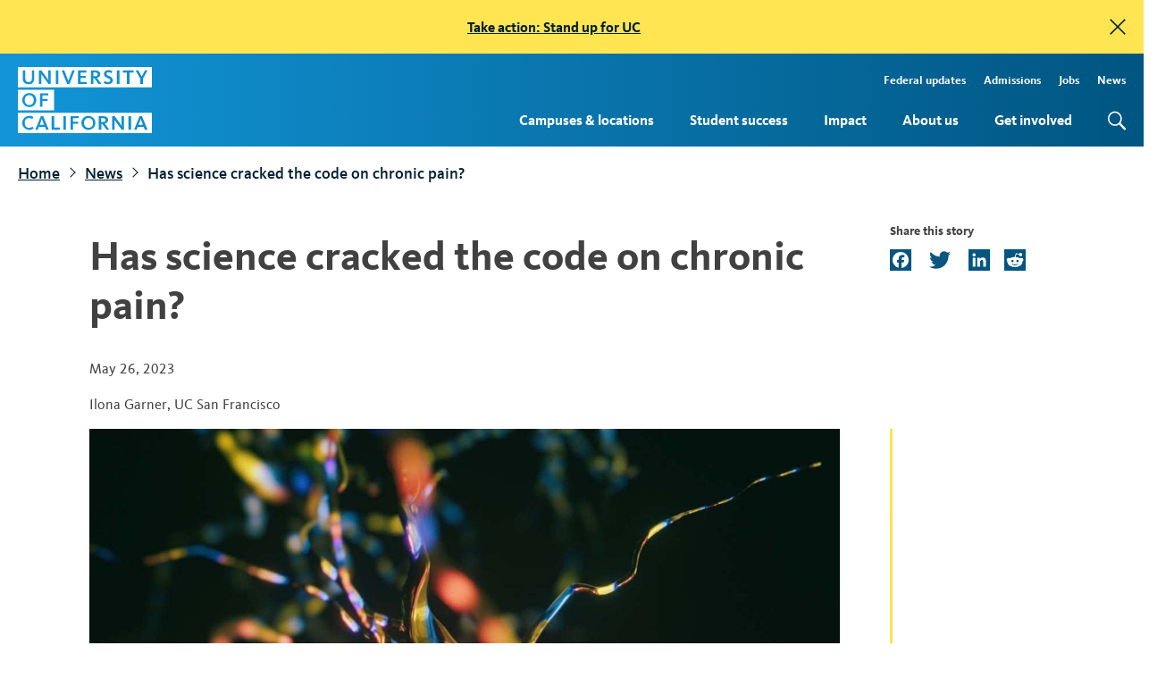

--- FILE ---
content_type: text/html; charset=UTF-8
request_url: https://www.universityofcalifornia.edu/news/has-science-cracked-code-chronic-pain
body_size: 14567
content:
<!DOCTYPE html>
<html lang="en" dir="ltr" prefix="og: https://ogp.me/ns#">
  <head>
    <meta charset="utf-8" />
<script async src="https://www.googletagmanager.com/gtag/js?id=G-FL92T52KS0"></script>
<script>window.dataLayer = window.dataLayer || [];function gtag(){dataLayer.push(arguments)};gtag("js", new Date());gtag("set", "developer_id.dMDhkMT", true);gtag("config", "G-FL92T52KS0", {"groups":"default","page_placeholder":"PLACEHOLDER_page_location","allow_ad_personalization_signals":false});</script>
<meta name="description" content="In a first, UCSF researchers have identified chronic pain states in individuals directly from their neural activity." />
<link rel="canonical" href="https://www.universityofcalifornia.edu/news/has-science-cracked-code-chronic-pain" />
<link rel="image_src" href="/sites/default/files/neural-signals.jpeg" />
<meta property="og:site_name" content="University of California" />
<meta property="og:type" content="article" />
<meta property="og:url" content="https://www.universityofcalifornia.edu/news/has-science-cracked-code-chronic-pain" />
<meta property="og:title" content="Has science cracked the code on chronic pain?" />
<meta property="og:description" content="In a first, UCSF researchers have identified chronic pain states in individuals directly from their neural activity." />
<meta property="og:image" content="https://www.universityofcalifornia.edu/sites/default/files/neural-signals.jpeg" />
<meta property="og:image:secure_url" content="https://www.universityofcalifornia.edu/sites/default/files/neural-signals.jpeg" />
<meta property="og:image:width" content="1440" />
<meta property="og:image:height" content="1560" />
<meta property="og:updated_time" content="2023-05-26T00:29:50-07:00" />
<meta property="og:image:alt" content="Neural signals" />
<meta property="article:published_time" content="2023-05-26T00:12:19-07:00" />
<meta property="article:modified_time" content="2023-05-26T00:29:50-07:00" />
<meta property="fb:app_id" content="1432472603669908" />
<meta name="twitter:card" content="summary_large_image" />
<meta name="twitter:title" content="Has science cracked the code on chronic pain?" />
<meta name="twitter:description" content="In a first, UCSF researchers have identified chronic pain states in individuals directly from their neural activity." />
<meta name="twitter:creator" content="@UofCalifornia" />
<meta name="twitter:image:alt" content="Neural signals" />
<meta name="twitter:image" content="https://www.universityofcalifornia.edu/sites/default/files/neural-signals.jpeg" />
<meta name="Generator" content="Drupal 10 (https://www.drupal.org)" />
<meta name="MobileOptimized" content="width" />
<meta name="HandheldFriendly" content="true" />
<meta name="viewport" content="width=device-width, initial-scale=1.0" />
<link rel="icon" href="/sites/default/files/favicon.ico" type="image/vnd.microsoft.icon" />
<script>window.a2a_config=window.a2a_config||{};a2a_config.callbacks=[];a2a_config.overlays=[];a2a_config.templates={};a2a_config.icon_color = "#005581";</script>

    <title>Has science cracked the code on chronic pain? | University of California</title>
    <link rel="stylesheet" media="all" href="/sites/default/files/css/css_Tbc936-ZXldSgzX_KTqhXfkW-E2I3pha7DA0nRI6GO8.css?delta=0&amp;language=en&amp;theme=uc&amp;include=[base64]" />
<link rel="stylesheet" media="all" href="/sites/default/files/css/css_MfnLQ0-ifGhn0bOqQ7z5qjhkUa8MzSv8N66FfyF0rYs.css?delta=1&amp;language=en&amp;theme=uc&amp;include=[base64]" />
<link rel="stylesheet" media="all" href="/sites/default/files/css/css_IlyCf6Q6eMy0MpR1fdKGr6A9Ia_jwOGdc0bgFSaONfA.css?delta=2&amp;language=en&amp;theme=uc&amp;include=[base64]" />

    <script src="/themes/uc/assets/static/js/object-fit-images/dist/ofi.min.js"></script>
    


  </head>
  <body class="path-node page-node-type-news-story">

        <a href="#main-content" class="visually-hidden focusable skip-link">
      Skip to main content
    </a>
    <div data-sitewide-alert role="banner"></div>
      <div class="dialog-off-canvas-main-canvas" data-off-canvas-main-canvas>
    <div class="layout-container">

  <header id="page-header" role="banner" class="page-header bg-gradient__header">
    <div class="page-header__container l-container l-container--wide">
      <a href="/" title="Home" rel="home" class="logo">

        <svg xmlns="http://www.w3.org/2000/svg" viewBox="0 0 137.52 68" role="img" aria-labelledby="UCwordmark UCwordmarkDesc">
          <title id="UCwordmark">University of California</title>
          <desc id="UCwordmarkDesc">Return to home page</desc>
          <defs><style>.wordmark-stripe{fill:#1295d8}</style></defs>
          <g>
            <g><path class="wordmark-stripe" d="M37.09 23.5H0v21h37.09zM11.68 41.25a7.24 7.24 0 1 1-.06-14.48A7 7 0 0 1 19 34a7.06 7.06 0 0 1-7.32 7.25zm19.56-12h-5.93v3.58h5.23v2.14h-5.23V41h-2.6V27h8.53zm95.56 26.14c-.31-.8-.59-1.64-.74-2.11-.16.48-.44 1.34-.73 2.11l-1.51 4h4.52zM11.68 28.94C8.46 28.94 7 31.46 7 34c0 2.34 1.2 5.08 4.6 5.08s4.63-2.69 4.63-5-1.18-5.14-4.55-5.14zm70.18-21.4c0-1.35-.84-1.95-2.72-1.95h-1.65v3.92h1.79c1.78 0 2.58-.61 2.58-1.97zm8.08 47c0-1.34-.84-1.94-2.72-1.94h-1.65v3.92h1.79c1.79.02 2.58-.59 2.58-1.96zM0 68h137.52V47H0zm124.92-17.47h2.44l5.69 14h-2.73l-1.17-3H123l-1.12 3h-2.58zm-11.35 0h2.6v14h-2.6zm-16.83 0h2.55l6.09 8.33c.46.66.87 1.35 1.13 1.79 0-.41-.06-1-.06-1.54v-8.58h2.38v14h-2.3l-6.46-8.83c-.35-.52-.69-1.09-.92-1.49V64.5h-2.41zm-13.74 0h4.44c3.34 0 5.18 1.39 5.18 3.93 0 2-1.3 3.37-3.59 3.7a10.85 10.85 0 0 1 1.44 1.71l3.42 4.63h-3l-2.81-4c-1.37-1.91-1.64-2-2.37-2h-.09v6H83zm-10.5-.27a7.24 7.24 0 1 1-7.36 7.28 7 7 0 0 1 7.36-7.28zm-18.5.27h8.5v2.16h-5.93v3.58h5.24v2.14h-5.24v6.09H54zm-7.36 0h2.6v14h-2.6zm-12 0h2.66v11.8H43v2.17h-8.41zm-11.08 0H26l5.68 14H28.9l-1.17-3h-6.14l-1.11 3h-2.6zm-11.86-.27a7.35 7.35 0 0 1 4.21 1.11l.13.09-1.26 2-.13-.09a5.2 5.2 0 0 0-3-.85C8.77 52.48 7 54.37 7 57.4c0 3.21 1.73 5.12 4.63 5.12a5.31 5.31 0 0 0 3.28-1.06l.14-.1 1.12 1.87-.1.09a7.27 7.27 0 0 1-4.52 1.42 7.24 7.24 0 1 1 .08-14.48zM0 0v21h137.52V0zm16.8 11.6c0 3.94-2.06 6.11-5.79 6.11s-6-2.09-6-5.89V3.5h2.64v8.05c0 2.8 1 3.94 3.44 3.94 2.21 0 3.28-1.21 3.28-3.7V3.5h2.43zm16.94 5.88h-2.31L25 8.64c-.36-.52-.7-1.08-.93-1.49V17.48h-2.42V3.5h2.55v.06l6 8.27c.47.67.88 1.35 1.13 1.8 0-.41-.06-1-.06-1.55V3.5h2.39zm7.7 0h-2.59V3.5h2.59zm11.55 0h-2.45v-.1L44.89 3.5h2.75l3.49 9.06c.24.58.52 1.43.69 1.94.16-.51.45-1.34.67-1.94l3.36-9.06h2.55zm17.56 0h-8.79V3.5h8.66v2.17h-6.06v3.44h5.42v2.12h-5.42v4.07h6.19zm12.21 0L80 13.5c-1.36-1.89-1.64-2-2.37-2h-.09v6H74.9v-14h4.43c3.34 0 5.18 1.4 5.18 3.93 0 2-1.3 3.37-3.58 3.71a12.35 12.35 0 0 1 1.43 1.7l3.42 4.64zm9.62.23a6.38 6.38 0 0 1-4.33-1.39l-.1-.09 1.17-1.87.23.16a4.74 4.74 0 0 0 3 1c1.56 0 2.53-.67 2.53-1.76s-.95-1.6-2.54-2.31l-.66-.31c-1.61-.73-3.33-1.71-3.33-4.08s1.87-3.84 4.56-3.84a6.63 6.63 0 0 1 4 1.14l.12.08-1.09 1.91-.14-.09a5 5 0 0 0-2.8-.85c-.63 0-2.1.15-2.1 1.57 0 1.1.87 1.49 2.2 2.08l.34.15c1.67.74 4 1.75 4 4.47-.04 2.45-2.01 4.03-5.06 4.03zm11.8-.23h-2.59V3.5h2.59zM118.7 5.7h-4.18v11.78h-2.62V5.7h-4.18V3.5h11zm9.59 6.47v5.31h-2.59v-5.3l-4.93-8.68h2.86l3.44 6.37 3.39-6.37h2.59zM72.5 62.54c3.41 0 4.63-2.69 4.63-5s-1.2-5.11-4.58-5.11c-3.22 0-4.66 2.53-4.66 5 0 2.37 1.21 5.11 4.61 5.11zm-47.12-7.15c-.3-.8-.58-1.64-.73-2.11-.16.48-.45 1.34-.73 2.11l-1.52 4h4.52z"></path></g>  
          </g>
        </svg>

      </a>

      <button id="mobile-menu-open" aria-label='menu' class="mobile-only page-header__mobile-open">menu</button>
      <label for="mobile-menu-open" class="mobile-only page-header__mobile l-mobile js-mobile-trigger"><span>mobile menu open</span></label>
      <div class="page-header__menu">
          <div class="region region-header">
    <nav role="navigation" aria-labelledby="block-uc-main-menu-menu" id="block-uc-main-menu" class="block block-menu navigation menu--main">
            
  <div class="visually-hidden" id="block-uc-main-menu-menu" class="menu-label">Main Navigation</div>
  

        
              <ul class="menu">
                    <li class="menu-item menu-item--expanded">
        <a href="/campuses-locations" data-drupal-link-system-path="node/9814">Campuses &amp; locations</a>
                  <button class="sub-menu-toggle" aria-haspopup="true" aria-expanded="false">
            <span class="screen-reader-text">Toggle subnavigation for Campuses &amp; locations</span><span class="carat"></span>
          </button>
                        <ul class="menu">
                    <li class="menu-item">
        <a href="/campuses-locations/find-your-place-uc" data-drupal-link-system-path="node/9821">Find your place at UC</a>
              </li>
        </ul>
  
              </li>
                <li class="menu-item menu-item--expanded">
        <a href="/student-success" data-drupal-link-system-path="node/9895">Student success</a>
                  <button class="sub-menu-toggle" aria-haspopup="true" aria-expanded="false">
            <span class="screen-reader-text">Toggle subnavigation for Student success</span><span class="carat"></span>
          </button>
                        <ul class="menu">
                    <li class="menu-item">
        <a href="/student-success/firstgen" data-drupal-link-system-path="node/7707">FirstGen</a>
              </li>
                <li class="menu-item">
        <a href="/student-success/graduate-students" data-drupal-link-system-path="node/9843">Graduate students</a>
              </li>
                <li class="menu-item">
        <a href="/student-success/transfer-students" data-drupal-link-system-path="node/9849">Transfer students</a>
              </li>
                <li class="menu-item">
        <a href="/student-success/undergraduate-research" data-drupal-link-system-path="node/9932">Undergraduate research</a>
              </li>
                <li class="menu-item">
        <a href="/student-success/undocumented-students" data-drupal-link-system-path="node/9897">Undocumented students</a>
              </li>
                <li class="menu-item">
        <a href="/student-success/alumni-outcomes" data-drupal-link-system-path="node/9866">Alumni outcomes</a>
              </li>
                <li class="menu-item">
        <a href="/student-success/health-and-well-being" data-drupal-link-system-path="node/11137">Health and well-being</a>
              </li>
        </ul>
  
              </li>
                <li class="menu-item menu-item--expanded">
        <a href="/impact" data-drupal-link-system-path="node/9816">Impact</a>
                  <button class="sub-menu-toggle" aria-haspopup="true" aria-expanded="false">
            <span class="screen-reader-text">Toggle subnavigation for Impact</span><span class="carat"></span>
          </button>
                        <ul class="menu">
                    <li class="menu-item">
        <a href="/impact/economy" data-drupal-link-system-path="node/10784">Economy</a>
              </li>
                <li class="menu-item">
        <a href="/impact/education" data-drupal-link-system-path="node/10785">Education</a>
              </li>
                <li class="menu-item">
        <a href="/impact/affordability" data-drupal-link-system-path="node/10786">Affordability</a>
              </li>
                <li class="menu-item">
        <a href="/impact/opportunity" data-drupal-link-system-path="node/10787">Opportunity</a>
              </li>
                <li class="menu-item">
        <a href="/impact/research" data-drupal-link-system-path="node/9834">Research</a>
              </li>
                <li class="menu-item">
        <a href="/impact/health" data-drupal-link-system-path="node/9856">Health</a>
              </li>
                <li class="menu-item">
        <a href="/impact/public-service" data-drupal-link-system-path="node/10789">Public service</a>
              </li>
                <li class="menu-item">
        <a href="/impact/climate-leadership" data-drupal-link-system-path="node/10790">Climate leadership</a>
              </li>
        </ul>
  
              </li>
                <li class="menu-item menu-item--expanded">
        <a href="/about-us" data-drupal-link-system-path="node/9887">About us</a>
                  <button class="sub-menu-toggle" aria-haspopup="true" aria-expanded="false">
            <span class="screen-reader-text">Toggle subnavigation for About us</span><span class="carat"></span>
          </button>
                        <ul class="menu">
                    <li class="menu-item">
        <a href="/about-us/leadership" data-drupal-link-system-path="node/1990">Leadership</a>
              </li>
                <li class="menu-item">
        <a href="/about-us/information-center" data-drupal-link-system-path="node/9819">Information center</a>
              </li>
                <li class="menu-item">
        <a href="/about-us/sustainability" data-drupal-link-system-path="node/9901">Sustainability</a>
              </li>
        </ul>
  
              </li>
                <li class="menu-item menu-item--expanded">
        <a href="/get-involved" data-drupal-link-system-path="node/9848">Get involved</a>
                  <button class="sub-menu-toggle" aria-haspopup="true" aria-expanded="false">
            <span class="screen-reader-text">Toggle subnavigation for Get involved</span><span class="carat"></span>
          </button>
                        <ul class="menu">
                    <li class="menu-item">
        <a href="/get-involved/advocate" data-drupal-link-system-path="node/9822">Advocate</a>
              </li>
                <li class="menu-item">
        <a href="/get-involved/stand-up-for-uc" data-drupal-link-system-path="node/11532">Stand Up for UC</a>
              </li>
                <li class="menu-item">
        <a href="/get-involved/speak-up-for-science" data-drupal-link-system-path="node/11468">Speak Up for Science</a>
              </li>
                <li class="menu-item">
        <a href="/get-involved/alumni" data-drupal-link-system-path="node/9820">For alumni</a>
              </li>
                <li class="menu-item">
        <a href="/get-involved/uc-votes" data-drupal-link-system-path="node/10060">UC Votes</a>
              </li>
        </ul>
  
              </li>
        </ul>
  


  </nav>
<nav role="navigation" aria-labelledby="block-topmenu-menu" id="block-topmenu" class="block block-menu navigation menu--menu-top-menu">
            
  <div class="visually-hidden" id="block-topmenu-menu" class="menu-label">Top Menu</div>
  

        
              <ul class="menu">
                    <li class="menu-item">
        <a href="/federal-updates" tabindex="0" data-drupal-link-system-path="node/11252"> Federal updates</a>
              </li>
                <li class="menu-item">
        <a href="https://admission.universityofcalifornia.edu/" title="Admissions" tabindex="0">Admissions</a>
              </li>
                <li class="menu-item">
        <a href="https://jobs.universityofcalifornia.edu/" title="Jobs" tabindex="0">Jobs</a>
              </li>
                <li class="menu-item">
        <a href="/news" tabindex="0" data-drupal-link-system-path="node/9792">News</a>
              </li>
        </ul>
  


  </nav>
<div class="search-block-form google-cse block block-search container-inline" data-drupal-selector="search-block-form" id="block-uc-search-form" role="search">
  
    
      <form action="/search/search-results" method="get" id="search-block-form" accept-charset="UTF-8">
  <div class="js-form-item form-item js-form-type-search form-type-search js-form-item-keys form-item-keys form-no-label">
      <label for="edit-keys" class="visually-hidden">Search</label>
        <input title="Enter the terms you wish to search for." data-drupal-selector="edit-keys" type="search" id="edit-keys" name="keys" value="" size="15" maxlength="128" class="form-search" />

        </div>
<div data-drupal-selector="edit-actions" class="form-actions js-form-wrapper form-wrapper" id="edit-actions"><input data-drupal-selector="edit-submit" type="submit" id="edit-submit" value="Search" class="button js-form-submit form-submit" />
</div>

</form>

  </div>

  </div>

      </div>
    </div>

  </header>

  
  

  

  

  

  <main role="main">
    <a id="main-content" tabindex="-1"></a>
    <div class="layout-content">
        <div class="region region-content">
    <div data-drupal-messages-fallback class="hidden"></div><div id="block-uc-breadcrumbs" class="l-container l-container--wide block block-system block-system-breadcrumb-block">
  
    
        <nav class="breadcrumb" role="navigation" aria-label="Breadcrumb">
    <ol>
          <li>
                  <a href="/">Home</a>
              </li>
          <li>
                  <a href="/news">News</a>
              </li>
          <li>
                  Has science cracked the code on chronic pain?
              </li>
        </ol>
  </nav>

  </div>
<div id="block-uc-page-title" class="l-container block block-core block-page-title-block">
  
    
      
  <h1 class="page-title"><span class="field field--name-title field--type-string field--label-hidden">Has science cracked the code on chronic pain?</span>
</h1>


  </div>
<div id="block-addtoanybuttons" class="l-container share-links block block-addtoany block-addtoany-block">
  
    
      <span class="a2a_kit a2a_kit_size_24 addtoany_list" data-a2a-url="https://www.universityofcalifornia.edu/news/has-science-cracked-code-chronic-pain" data-a2a-title="Has science cracked the code on chronic pain?"><a class="a2a_button_facebook"></a><a class="a2a_button_twitter"></a><a class="a2a_button_linkedin"></a><a class="a2a_button_reddit"></a></span>

  </div>
<div id="block-uc-system-main" class="block block-system block-system-main-block">
  
    
      


<article data-history-node-id="10537" class="node node--type-news-story node--view-mode-full article-section">

  

      <div class="node__content byline-default field--name-field-image banner-style-0">

        <div class="l-container content--meta"><span class="article-date">May 26, 2023</span><br><span class="byline article-byline">Ilona Garner</span>, <span class="source">UC San Francisco</span>

      </div>

                        <div data-history-node-id="10537" class="l-container field--name-field-image banner-style-0" >
                          <img src="/sites/default/files/styles/article_default_banner/public/neural-signals.jpeg?h=5d9ebd6d&amp;itok=wQe2CJvD" width="1680" height="940" alt="Neural signals" />

                       </div>
        
      
        <div class="l-container">
            <div class="field--name-field-image-credit">Credit: Courtesy UC San Francisco</div>    </div>
            <div class="article-section-container">
      <div class="field field--name-field-article-section field--type-entity-reference-revisions field--label-hidden field__items">
                <div class="paragraph paragraph--type--article-section paragraph--view-mode--default display--">

    
        

      <div class="l-container article-section">
        <div class="section-content">
          
            <div class="clearfix text-formatted field field--name-field-paragraph-body field--type-text-long field--label-hidden field__item"><p class="content-subheading"><strong>If you are one of the 50 million Americans suffering from chronic pain, you’ve likely experienced the frustration of trying to treat a problem that has no clear cause. You may even have been told that it’s in your head.</strong></p>

<p>And that’s partly true, but not in the way you might assume.</p>

<p>Today, it is widely recognized among doctors and pain scientists that chronic pain is not just an extension of acute pain, which is the normal and temporary sensation you feel after stubbing your toe or touching a hot pan. Instead, it is a separate disease where the brain’s normal circuitry is rewired over a long period of time to deliver pain signals even when there’s no tissue damage or other obvious pain source.</p>

<p>But how chronic pain is represented in the brain and how that representation differs or overlaps with representations of acute pain has largely been a mystery.</p>

<p>One reason chronic pain is so difficult to characterize is because the experience of pain is highly complex. It is tied not only to the somatosensory cortex, where the brain receives and processes sensory information, such as touch and temperature, but also to cognitive and emotional processing sectors of the brain. It is deeply entwined with expectation and reward circuits, as well as those related to mood and attention, all of which are constantly fluctuating based on input, environment and individual biology.</p>
</div>
      
        </div>

                <div class="section-image">
          
          
          
        </div>
        
                  <div class="section-quote bg-gradient-color__blue">
            
            <div class="field field--name-field-quote field--type-string-long field--label-hidden field__item">In order to target an individual patient’s pain, we first need objective biomarkers of a subjective experience.</div>
      
            
            <div class="field field--name-field-quote-author field--type-string field--label-hidden field__item">Prasad Shirvalkar, M.D., Ph.D.</div>
      
          </div>
        
              </div>


      </div>

                <div class="paragraph paragraph--type--article-section paragraph--view-mode--default display--">

    
        

      <div class="l-container article-section">
        <div class="section-content">
          
            <div class="clearfix text-formatted field field--name-field-paragraph-body field--type-text-long field--label-hidden field__item"><p>And while pain may be universal, it’s also subjective. For example, a group of people with chronic back pain may have similar-looking MRI scans, but report widely different levels of pain severity and location. Until now there has been no objective measure — what is called a biomarker — of chronic pain and how severe it might be.</p>

<p>“Because the way chronic pain reorganizes neural networks is so unique to each individual, we really need more personalized treatment strategies for dealing with it,” says&nbsp;<a href="https://profiles.ucsf.edu/prasad.shirvalkar">Prasad Shirvalkar</a>, M.D., Ph.D., associate professor of anesthesia, neurology, and neurological surgery. “In order to target an individual patient’s pain, we first need objective biomarkers of a subjective experience.”</p>

<h3>It’s personal</h3>

<p>In a new study, reported May 22 in&nbsp;<a href="https://www.nature.com/articles/s41593-023-01338-z">Nature Neuroscience</a>, Shirvalkar and his colleagues looked for those biomarkers by implanting a neural recording device in the anterior cingulate cortex (ACC) and orbitofrontal cortex (OFC) of four people (three with post-stroke pain and one with phantom limb pain).</p>
</div>
      
        </div>

                <div class="section-image">
          
          
          
        </div>
        
        
              </div>


      </div>

                <div class="paragraph paragraph--type--article-section paragraph--view-mode--default display--">

    
        

      <div class="l-container article-section">
        <div class="section-content">
          
            <div class="clearfix text-formatted field field--name-field-paragraph-body field--type-text-long field--label-hidden field__item"><p>The ACC has long been implicated in the emotional dimension of pain and is associated with that basic feeling of “unpleasantness.” The OFC, which isn’t as well studied, has physical connections to the ACC and growing evidence suggests that it is activated in the cognitive dimension of pain — specifically the expectation of pain and its perceived intensity.</p>

<p>The study participants went about their daily lives for several months and reported pain scores about three times a day that described their pain severity and how it was making them feel in that moment. Immediately after jotting down the reports, they used a remote control to record 30 seconds of neural activity from the device implanted in their brains.&nbsp;</p>

<p>Using machine learning models, the researchers were able to predict the reported pain levels with specific neural activity patterns in each patient, defining a unique neural signature for that person’s pain experience. They found that signals from the OFC were more strongly correlated with episodes of chronic pain than those from the ACC. &nbsp;</p>

<p>“This is a big milestone because it’s the first time that neural activity related to chronic pain has been measured in the real world over a clinically relevant time period,” says Shirvalkar. “And while the biomarkers we found were specific to each individual, their location in the OFC appeared to be common across subjects.”&nbsp;</p>

<h3>Your brain on different kinds of pain</h3>

<p>To compare how chronic pain and acute pain are represented in the brain, participants were also exposed to a painful heat stimulus experiment in the lab. This time, in two participants, the neural activity associated with pain came primarily from signals generated in the ACC and didn’t last as long as the sustained signals seen in the OFC during the recordings that correlated with chronic pain.</p>

<p>Despite its small sample size, this study provides the first direct evidence that acute and chronic pain have different neural representations within the same person’s brain. That evidence underlines what many doctors and patients already know: treatments that help address acute pain, such as opioids, are less likely to be effective for chronic, neuropathic pain.</p>
</div>
      
        </div>

                <div class="section-image">
          
            <div class="field field--name-field-feature-image field--type-entity-reference field--label-hidden field__item"><div class="media media--type-image media--view-mode-default">
  
      
            <div class="field field--name-field-media-image field--type-image field--label-hidden field__item">  <img loading="lazy" src="/sites/default/files/2023-05/chronic-pain-brain-mapping-xray.jpeg" width="720" height="922" alt="X-ray of chronic pain mapped in a skeletal brain" />

</div>
      
  </div>
</div>
      
          
            <div class="clearfix text-formatted field field--name-field-image-caption field--type-text-long field--label-hidden field__item"><p>Frontal x-ray image of one study participant showing implanted brain recording electrodes (in red) connected to a bidirectional brain stimulating and recording implant on both sides of the body.</p>
</div>
      
          
            <div class="field field--name-field-image-credit field--type-string field--label-hidden field__item">Credit: Prasad Shirvalkar</div>
      
        </div>
        
        
                                                          <aside class="section-highlight bg-color__blue-light" aria-label="Chronic pain in the brain

Animation">
                      
            <div class="clearfix text-formatted field field--name-field-highlight-body field--type-text-long field--label-hidden field__item"><h6>Chronic pain in the brain</h6>

<p>Animation showing activity in the brain that coincides with phantom limb pain reported by a subject in the study. Participants colored in a silhouette highlighting the location and degree of pain while researchers recorded the brain activity. The work provides the first direct evidence that acute and chronic pain have different representations in the brain.</p>

<div class="align-center media media--type-image media--view-mode-default">
  
      
            <div class="field field--name-field-media-image field--type-image field--label-hidden field__item">  <img loading="lazy" src="/sites/default/files/2023-05/brain-gif.gif" width="600" height="600" alt="Brain lighting up where pain is reported">

</div>
      
  </div>


<div class="align-center media media--type-image media--view-mode-default">
  
      
            <div class="field field--name-field-media-image field--type-image field--label-hidden field__item">  <img loading="lazy" src="/sites/default/files/2023-05/pain-coloring.gif" width="700" height="700" alt="Dots of color and green swaths indicating pain reported on the leg">

</div>
      
  </div>


<p>&nbsp;</p>

<h6>Personal maps of pain</h6>

<p>During the study, patients drew their own pain body diagrams. Below are diagrams from four different study participants showing the location and intensity of their pain. Green equals mild pain for the participant, while red equals severe pain. From left to right: post-stroke pain, phantom limb pain, post-stroke pain, post-stroke pain.</p>

<div class="align-center media media--type-image media--view-mode-default">
  
      
            <div class="field field--name-field-media-image field--type-image field--label-hidden field__item">  <img loading="lazy" src="/sites/default/files/2023-05/chronic-pain-body-maps.jpeg" width="850" height="442" alt="Four body maps with different distributions of green and red areas indicating pain">

</div>
      
  </div>


<p>(Animations and images by Prasad Shirvalkar)</p>
</div>
      
          </aside>
              </div>


      </div>

                <div class="paragraph paragraph--type--article-section paragraph--view-mode--default display--">

    
        

      <div class="l-container article-section">
        <div class="section-content">
          
            <div class="clearfix text-formatted field field--name-field-paragraph-body field--type-text-long field--label-hidden field__item"><h3>Neural networks gone awry</h3>

<p>The development of personalized biomarkers of chronic pain has enormous implications for future therapies. If researchers can define subtypes of chronic pain by their neural signatures, they may be able to determine which signatures respond best to different treatments.</p>

<p>One possible treatment would be to administer a therapeutic electrical current that disrupts the abnormal, long-lasting connections that form between neurons when acute pain transforms into chronic pain.</p>
</div>
      
        </div>

                <div class="section-image">
          
          
          
        </div>
        
                  <div class="section-quote bg-gradient-color__blue">
            
            <div class="field field--name-field-quote field--type-string-long field--label-hidden field__item">Chronic pain manifests very differently in different people, which makes it an especially good candidate for personalized neurostimulation.</div>
      
            
            <div class="field field--name-field-quote-author field--type-string field--label-hidden field__item">Edward Chang, M.D.</div>
      
          </div>
        
              </div>


      </div>

                <div class="paragraph paragraph--type--article-section paragraph--view-mode--default display--">

    
        

      <div class="l-container article-section">
        <div class="section-content">
          
            <div class="clearfix text-formatted field field--name-field-paragraph-body field--type-text-long field--label-hidden field__item"><p>“The device we implanted into the participants in this study is actually a deep brain stimulation device that has the capability not only to sense and record brain activity, but also to provide electrical stimulation when needed,” says&nbsp;<a href="https://profiles.ucsf.edu/philip.starr">Philip Starr</a>, M.D., Ph.D., professor of neurological surgery and a senior author of the study. “The hope is that by pinpointing the specific brain signals underlying someone’s pain experience, we can program the device to deliver stimulation only when those signals are detected and return the brain’s pain networks to a normal, healthy state.” &nbsp;&nbsp;</p>

<p>Starr, along with&nbsp;<a href="https://profiles.ucsf.edu/edward.chang">Edward Chang</a>, M.D., professor and chair of neurological surgery and another senior author of the study, has already been at the forefront of developing these personalized neurostimulation strategies for other diseases marked by neural networks gone awry, such as depression and Parkinson’s disease.&nbsp;</p>

<p>“Chronic pain manifests very differently in different people, which makes it an especially good candidate for personalized neurostimulation,” says Chang. “This brings us a step closer to developing a new therapy for people suffering from ongoing pain.”</p>

<p><strong>Funding:</strong>&nbsp;This study was funded by the BRAIN Initiative (UH3NS109556), NIH HEAL Initiative (UH3NS115631) and DARPA.&nbsp;</p>
</div>
      
        </div>

                <div class="section-image">
          
          
          
        </div>
        
        
              </div>


      </div>

          </div>
  </div>

    <div class="l-container field--related-links"></div>
  </div>

  
</article>

  </div>
<div class="views-element-container l-container block block-views block-views-blockrelated-articles-block-1" id="block-views-block-related-articles-block-1">
  
      <h2>Keep reading</h2>
    
      <div><div class="view view-related-articles view-id-related_articles view-display-id-block_1 js-view-dom-id-6c0b4eca501abce90214a5937fa18315e41b329d03490667bb31863d8e62be0b">
  
    
      
      <div class="view-empty">
      <div class="view view-related-articles view-id-related_articles view-display-id-block_4 js-view-dom-id-8c30ccff314d6e52a99a4458c4cdce48e2454cb28dec475ec2153c1442c1b4d4">
  
    
      
      <div class="view-content">
          <div class="views-row"><div class="views-field views-field-field-thumbnail"><div class="field-content views-field-field-image">  <img loading="lazy" src="/sites/default/files/styles/related_articles/public/iStock-1958960902_hero.jpg?h=6b6c6ba8&amp;itok=SMWt4dYy" width="1320" height="1320" alt="A patient, left, and medical care provider holding hands; provider has a pink breast cancer ribbon on her lapel" class="image-style-related-articles" />


</div></div><div class="views-field views-field-nid"><span class="field-content"><div class="content--meta"><time datetime="2025-08-21T18:50:04Z" class="datetime">Thursday, August 21, 2025</time>
 </div>
<h3><a href="/news/ucla-research-helped-pave-way-these-8-major-cancer-fighting-drugs">UCLA research helped pave the way to these 8 major cancer-…</a> </h3>
<p>UCLA’s cancer research has been deeply impactful, with millions of people receiving drugs and therapies developed in Bruin labs.   </p></span></div></div>
    <div class="views-row"><div class="views-field views-field-field-thumbnail"><div class="field-content views-field-field-image">  <img loading="lazy" src="/sites/default/files/styles/related_articles/public/warning-signs-on-blue.jpg?h=aea78575&amp;itok=1Pz58s3K" width="1320" height="1320" alt="A set of childlike yellow construction warning signs with little warning signs on them with a dotted line going through, on a light blue background" title="Warning signs" class="image-style-related-articles" />


</div></div><div class="views-field views-field-nid"><span class="field-content"><div class="content--meta"><time datetime="2025-11-26T00:43:57Z" class="datetime">Tuesday, November 25, 2025</time>
 </div>
<h3><a href="/news/can-you-be-grateful-things-didnt-happen">Can you be grateful for things that didn’t happen?</a> </h3>
<p>We are usually grateful for good things that happened to us—but with a little imagination, we can also be grateful for bad things we avoided. </p></span></div></div>

    </div>
  
          </div>

    </div>
  
          </div>
</div>

  </div>

  </div>

    </div>
  </main>

      <footer role="contentinfo" class="bg-gradient__indigo">
      <div class="l-container l-container--wide footer-wrapper">
        <div class="footer-logo"><div class="logo"></div></div>
        <div class="footer-menu-wrapper">
            <div class="region region-footer">
    <div id="block-footercopy" class="block block-block-content block-block-contente5aa91c4-6de0-41f1-91e4-155daca7f701">
  
    
      
            <div class="clearfix text-formatted field field--name-body field--type-text-with-summary field--label-hidden field__item"><p>The University of California opened its doors in 1869 with just 10 faculty members and 40 students. Today, the UC system has more than 295,000 students and 265,000 faculty and staff, with 2.0 million alumni living and working around the world.</p>
</div>
      
  </div>
<div id="block-newslettersubscribe" class="block block-block-content block-block-content21feb40e-78f0-40ed-a5a3-1a73c25f5f18">
  
    
      
            <div class="clearfix text-formatted field field--name-body field--type-text-with-summary field--label-hidden field__item"><div class="block block-mailchimp-subscribe first last odd" id="block-mailchimp-subscribe-mailchimp-footer-subscribe">
<div class="block-content-wrapper">

<form accept-charset="UTF-8" action="//universityofcalifornia.us8.list-manage.com/subscribe/post?u=3ed27f61279491dd7506b90ab&amp;amp;id=16f65fb2a7" class="js-mailchimp-subscribe-form right" id="mailchimp-footer-subscribe-form" method="post">
<div>
<fieldset class="form-wrapper" id="edit-subscribe"><legend><span class="fieldset-legend">Subscribe to our newsletter</span></legend>

<div class="fieldset-wrapper">
<div class="mailchimp-subscribe-wrapper form-wrapper" id="edit-container">
<div class="form-item form-type-textfield form-item-EMAIL"><label for="edit-email"><span class="visuallyhidden">Email address</span> </label> <input aria-label="Your email address" aria-required="true" class="form-text" id="edit-email" maxlength="128" name="EMAIL" placeholder="Your email address" size="60" type="text" value="" /></div>

<div class="response">&nbsp;</div>

<div aria-hidden="true" style="position: absolute; left: -5000px;">
<div class="form-item form-type-textfield form-item-b-3ed27f61279491dd7506b90ab-16f65fb2a7"><input aria-label="Do not fill this out" class="form-text" id="edit-b-3ed27f61279491dd7506b90ab-16f65fb2a7" maxlength="128" name="b_3ed27f61279491dd7506b90ab_16f65fb2a7" size="60" tabindex="-1" type="text" value="" /></div>
</div>
<button alt="Subscribe" class="btn text-hide" name="submit" type="submit" value="Subscribe">Subscribe</button></div>
</div>
</fieldset>
<input name="form_build_id" type="hidden" value="form-K9pc8Htnfvaayh7XmtV8ruPnbKGnFsjmOssNuY4crkE" /> <input name="form_id" type="hidden" value="mailchimp_footer_subscribe_form" /></div>
</form>
</div>
</div>
</div>
      
  </div>
<nav role="navigation" aria-labelledby="block-uc-footer-menu" id="block-uc-footer" class="block block-menu navigation menu--footer">
      
  <div id="block-uc-footer-menu" class="menu-label">UC quick links</div>
  

        
              <ul class="menu">
                    <li class="menu-item">
        <a href="/campuses-locations" tabindex="0" data-drupal-link-system-path="node/9814">Campuses &amp; locations</a>
              </li>
                <li class="menu-item">
        <a href="/student-success" tabindex="0" data-drupal-link-system-path="node/9895">Student success</a>
              </li>
                <li class="menu-item">
        <a href="/about-us" tabindex="0" data-drupal-link-system-path="node/9887">About us</a>
              </li>
                <li class="menu-item">
        <a href="/get-involved" tabindex="0" data-drupal-link-system-path="node/9848">Get involved</a>
              </li>
                <li class="menu-item">
        <a href="/press-room" tabindex="0" data-drupal-link-system-path="node/9793">Press releases</a>
              </li>
                <li class="menu-item">
        <a href="/contact-us" tabindex="0" data-drupal-link-system-path="node/2267">Contact us</a>
              </li>
        </ul>
  


  </nav>
<nav role="navigation" aria-labelledby="block-footerlinks-menu" id="block-footerlinks" class="block block-menu navigation menu--menu-footer-links">
      
  <div id="block-footerlinks-menu" class="menu-label">External resources</div>
  

        
              <ul class="menu">
                    <li class="menu-item">
        <a href="https://admission.universityofcalifornia.edu/" tabindex="0">Apply or transfer</a>
              </li>
                <li class="menu-item">
        <a href="https://www.ucop.edu/" title="Office of the President" tabindex="0">Office of the President</a>
              </li>
                <li class="menu-item">
        <a href="https://senate.universityofcalifornia.edu/" title="Academic Senate" tabindex="0">Academic Senate</a>
              </li>
                <li class="menu-item">
        <a href="https://regents.universityofcalifornia.edu/" title="Board of Regents" tabindex="0">Board of Regents</a>
              </li>
                <li class="menu-item">
        <a href="https://ucnet.universityofcalifornia.edu" tabindex="0">UCnet: Employee resources</a>
              </li>
        </ul>
  


  </nav>

  </div>

        <div class="footer-base">
          <nav role="navigation" aria-labelledby="block-footerlinks2-menu" id="block-footerlinks2" class="block block-menu navigation menu--menu-footer-links-2">
            
  <div class="visually-hidden" id="block-footerlinks2-menu" class="menu-label">Footer Links 2</div>
  

        
              <ul class="menu">
                    <li class="menu-item">
        <a href="/accessibility" title="" tabindex="0" data-drupal-link-system-path="node/7833">Accessibility</a>
              </li>
                <li class="menu-item">
        <a href="https://www.ucop.edu/terms/index.html" title="" tabindex="0">Terms of Use</a>
              </li>
                <li class="menu-item">
        <a href="https://www.ucop.edu/privacy-statement/index.html" tabindex="0">Privacy Statement</a>
              </li>
        </ul>
  


  </nav>

          <div class="uc-copyright-block"><div class="uc-copyright">Copyright &copy; The Regents of the University of California</div></div>
          <nav role="navigation" aria-labelledby="block-social-menu" id="block-social" class="block block-menu navigation menu--menu-social">
            
  <div class="visually-hidden" id="block-social-menu" class="menu-label">Social</div>
  

        
              <ul class="menu">
                    <li class="menu-item">
        <a href="https://www.facebook.com/universityofcalifornia" class="footer-social facebook" tabindex="0">Facebook</a>
              </li>
                <li class="menu-item">
        <a href="https://twitter.com/UofCalifornia" class="footer-social twitter" tabindex="0">Twitter</a>
              </li>
                <li class="menu-item">
        <a href="https://www.instagram.com/uofcalifornia" class="footer-social instagram" tabindex="0">Instagram</a>
              </li>
                <li class="menu-item">
        <a href="https://www.tiktok.com/@universityofcalifornia" class="footer-social tiktok" tabindex="0">TikTok</a>
              </li>
                <li class="menu-item">
        <a href="https://www.youtube.com/uofcalifornia" class="footer-social youtube" tabindex="0">YouTube</a>
              </li>
                <li class="menu-item">
        <a href="https://www.linkedin.com/school/university-of-california" class="footer-social linkedin" tabindex="0">LinkedIn</a>
              </li>
        </ul>
  


  </nav>

        </div>

        </div>


      </div>
    </footer>
  
</div>
  </div>

    
    <script type="application/json" data-drupal-selector="drupal-settings-json">{"path":{"baseUrl":"\/","pathPrefix":"","currentPath":"node\/10537","currentPathIsAdmin":false,"isFront":false,"currentLanguage":"en"},"pluralDelimiter":"\u0003","suppressDeprecationErrors":true,"ajaxPageState":{"libraries":"[base64]","theme":"uc","theme_token":null},"ajaxTrustedUrl":{"\/search\/search-results":true},"ajaxLoader":{"markup":"\u003Cdiv class=\u0022ajax-throbber sk-flow\u0022\u003E\n              \u003Cdiv class=\u0022sk-flow-dot\u0022\u003E\u003C\/div\u003E\n              \u003Cdiv class=\u0022sk-flow-dot\u0022\u003E\u003C\/div\u003E\n              \u003Cdiv class=\u0022sk-flow-dot\u0022\u003E\u003C\/div\u003E\n            \u003C\/div\u003E","hideAjaxMessage":false,"alwaysFullscreen":false,"throbberPosition":"body"},"google_analytics":{"account":"G-FL92T52KS0","trackOutbound":true,"trackDownload":true,"trackDownloadExtensions":"7z|aac|arc|arj|asf|asx|avi|bin|csv|doc(x|m)?|dot(x|m)?|exe|flv|gif|gz|gzip|hqx|jar|jpe?g|js|mp(2|3|4|e?g)|mov(ie)?|msi|msp|pdf|phps|png|ppt(x|m)?|pot(x|m)?|pps(x|m)?|ppam|sld(x|m)?|thmx|qtm?|ra(m|r)?|sea|sit|tar|tgz|torrent|txt|wav|wma|wmv|wpd|xls(x|m|b)?|xlt(x|m)|xlam|xml|z|zip"},"googlePSE":{"language":"en","displayWatermark":false},"sitewideAlert":{"refreshInterval":15000,"automaticRefresh":false},"user":{"uid":0,"permissionsHash":"0239539f00677b6b7f8704a9ca1ae9270e3de9b00e31ffd96b075b8aa0691f6a"}}</script>
<script src="/sites/default/files/js/js_mDgeI636zQ7No9r924qHlncabN03g9SqomR--ERxbrk.js?scope=footer&amp;delta=0&amp;language=en&amp;theme=uc&amp;include=eJxdy0sOwjAMBNALpfVxuqwmiQkGE0uOEeT2dFEkxO5pPqg1DH0STqwXtx4JN7x3NVR2-vEaV7ec2VMza8o7OnSGlEH_wXdRBp_doQ3B_oDf05Dgl9TjoOxB0iXSs1BTy9BlxFTp7QNVAj4-"></script>
<script src="https://static.addtoany.com/menu/page.js" defer></script>
<script src="/sites/default/files/js/js_Gqy8ytDY6963DQl-2s_6vDQA_PfB1232TsewO0XcKHo.js?scope=footer&amp;delta=2&amp;language=en&amp;theme=uc&amp;include=eJxdy0sOwjAMBNALpfVxuqwmiQkGE0uOEeT2dFEkxO5pPqg1DH0STqwXtx4JN7x3NVR2-vEaV7ec2VMza8o7OnSGlEH_wXdRBp_doQ3B_oDf05Dgl9TjoOxB0iXSs1BTy9BlxFTp7QNVAj4-"></script>


  </body>
  
</html>


--- FILE ---
content_type: image/svg+xml
request_url: https://www.universityofcalifornia.edu/themes/uc/assets/static/img/alert-dismiss.svg
body_size: -188
content:
<svg width="23" height="24" viewBox="0 0 23 24" xmlns="http://www.w3.org/2000/svg"><g transform="translate(1 1.5)" stroke="#002033" stroke-width="2" fill="none" fill-rule="evenodd" stroke-linecap="square"><line x1=".656" y1=".656" x2="20.344" y2="20.344"/><line x1="20.344" y1=".656" x2=".656" y2="20.344"/></g></svg>